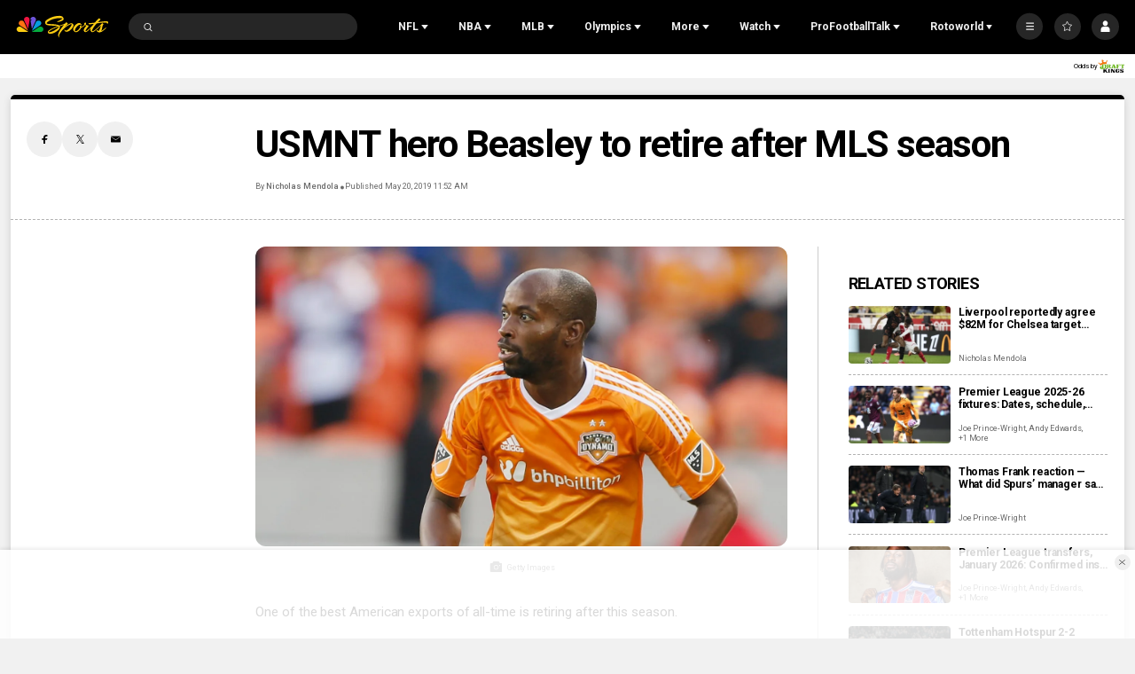

--- FILE ---
content_type: text/plain; charset=utf-8
request_url: https://widgets.media.sportradar.com/NBCUniversal/licensing
body_size: 10806
content:
U2FsdGVkX18rim6DYqU98BljSWOGgrcxzWr/AmgatcgObXRmSMRfdb6VmNBhg2XeBhAU3T/riFqhJUuf4QETtEvxnrcI9+jLzHJ6Yho4RpwbA6UPuSajQZIJxFwjHSoX+Tc7wnV0TdAoQKip8nuO8ZNbYXHqYXl/ypLwH8awQkbn/QO9Q32JbTwEw79uqfPpy/Xq8wIr3x61OlmFoR0Udv5wZiX+S85NTrApc3FA3zVzpYiKdMuihaE6iFXRfh1BgaHbiV34LA1j9Q+CqetpmPg9dmqduwtDXkbE1hIwHQuItcxtKIMtReTQyooTEsF0IQM3wqQjZEchWXYkEH7pPQ6RmwCafmifRLXT4V35N9L3i+gk70xZK03zCYSxlX8rG/HMWJ18yWdH729HPJUKRNtVdthSr8DMvtz0ahEUO6SQwIzOlKHfYBtKbB0yZI9Zdru8o8Wgt7N+bEC13UTNc/jp+ntq2GG7xf7LdFbqDy+bUokxNrZbpX6DuLs2Qz6BNYx0253z/Ul+k2K3HIUYH5kvZp6+JD1Jtn5GmDkJv3YBiqPTZSTlNhgz/m/q4hb6cY1GIHmC9fxxdTlFiWmTYatBcltVLmdCleATuSb/0RqRm7hPES36ZtXDdTLQOpxYHp26ZQ9BjmzAg28L42OYS+8xTs7hsFRtZ8yBgiGdb2sqS9OHBpDVN6YgsW03DWLm4fbsXqKqYI6dJGELugErHhBn/gb5Hf5D2diMWgQpWl/IjYHtximrJ7xS6Jci1YNNn0zP218499tmtiiecDAvc7jxW8hVln6KRv4sGdLNWsKBgF3/3rEZ0Mep/ccMqetfUdVRsUPxqUY3g23+ouf6xfy/pf1AgWtmVuGsy8sTyDIlZfAUnvKN26RQUNYt9o2g1dWsr0FC6rMu12HFFX22ptXsAeS0rhLC1e8h4bwMJW7klFZl4OPHq4XDwnZvgVo0aQBFPmCsd70AA8+xCbyt2av/[base64]/rD62ntI7lcwW1mozvaEt3jt9M8S3zCZMX5TY8mIpxkkfUQWSCqxOxCIlXgKvKtvN3fsbyx9krBGH6LjTcDIHuovv1JlNBOH/a4AxwrYtm9elXlAszrCQYTNu6AdHGo3R+Tq0SFeWeGSUYnk+qsRDsGr4mShG4sZpC+23JZ/xoiHdTvStCHvA3CK2Md1OlzPV28nOq2RekZbJIHlHlowLCL2EHoFjpUlgrRLxO/PSMJkeEJPnUN9aoTDvxOl8GfDXU2VzAEpfLTi8RXFV+nrbIaD2QrZnY704B0JrENfB7x/N5IacuFrIPwu3jMGa5noH/x0imxh63bYo463q/Hx/bbOIiPnRil8KYVFRqEwGKR5zx4uH4dDsTrcHMKLj5JJTVV8111xKrPN2imDTXkadVT9pDES8NFklVFHjEJ4PvA1ibX+NMXV3OM7pdf1k0b/c4Pu4mlD2REXkrF+KqMIcDgh1GvIZfTYAeCeCWTKAA5etsyOiTu6UAG6Iej49jaWioebXyegXrzY7yche2AF2+0hEC5aI3RuiJWCyMFaUtY/5AdfqeSMiUyXbOaeYziS3eEpzifMmeoX6xmOC7Fst4zDsKddNol0PfJQg4U4wCG9Bh+LVgh1Qpc4YT7TxFTJj8642VpEwPVEtOEmDi5ybZdLjSg1X02ArqgPVUrBwz6nJ/7qByz2ZIZPCuTvMJ434ib3JQagR8MZJuYRN7QatN/RSS3+q6JR8cpRknWVQ1IDwmQ3JKQ76Z9RpR6Tml9fdO0Cm13JZR/Ik55Yhjk9atE2nLawthfsGOs53ukibaLCfbXf7oyfEEGMVX7Q2EGG1U73S9rHB7EoQjmbgiPKAX51AIDnee6Oy0Ox+ma8h/c+eWoLeejzsuEcjirElrHBROpphRwo+NHDdwVOabBoBr3nP4fYIr3vlarA9GgwgA5bTmIIGNRrUeGIMEtjbhoZsuVP0jviNheAaS+jDI460akuJXhNRHZpniRchBHA5b8QF8fdmu/41jRdfCKleuK2MxEUtfFtKf89Wb9G90bOA/KZbUk8438g/EmruzUo0BbiCMtNBo1nkud3aG6Axymv+WttohanHpAl0kJ7lhxNhE5g2jOmMS3Kpg//DrcSTbBFMXHBz0L+bVRLjtJssTN4hplwnQaDACl0W4Q/zElxdVl/FnvXClsXwsPrWWtaO7Fz2g2Ug7m/E3fw2K9hF8bvoVdL4lox5r0DbP0BncHDowrjaACoxeX7TNmjgWgXzxLAaXusDh1wypED+O1rPDlz1pqZIPGEbH/YzZwet5AeYfTaZ3MQxiRBrQ09mMtoBRa+pZyY4KyphJTswnvCFrHHWWq/EIU2p0JMHLh5fyrkzPxTwZv6SanWlYekGVDgcZT5tT3khVSxHxOPJj3DCp1Q6LZQJ67VtXoJd4jxrc/2nWZyoWA8wNKfeNRASfBVbofcBSgFBU/GmBB7T6gSuOldSMh1wyER5zgcTl3puzKyfBaP86p8oMHHZIViF41w74+wkE5S3XGZbE75USd1SA/js1QkaAJ1nS2iXE/2iegiOlnHNuJ+4XbZFr6ayFXxED/KdLFpVSSA44fA9AkwHtZBK1hzzAjr6LqB1/q3nX7xYbXYWJRXUqZaGfBkBcvt4regv9evqpzpfzmzb4wZwpYKn2238mh/bfrt/MDCCx9C4YG/4jWJ6h9p+NmqbslUySxV6YshAHaxeV+Si71KXPVY+FoKQ4PB3z0B3jyn6vD5/[base64]/n2mGxWgWDsm1MO7A7JEkr3zEMzmtcjcDjlbNuHS+fjKmU7RlkcC2926XDtqKeT4KmDCLaP0ibOpodTT3C+yXQgi01CQfMWpLOe/7FIuhpCrivXagmF58i2eIFb5VjS1+Vigmp9M+ORbA9W22Y2lb8Ug/Vce3Slwbu4UxIltdZmH0qTfJirdy7r8L3Yx6u0MwlKXYr6+ebc0PW/Teuii13YLtaVGazsGGAD8VfPjUR0VMI8JQj5e6icSgu3Oaa/nmd4tWiS5EGe5blYjrHuNEUEKXYhKiPC8wZdSNdFllW6pKAOeMTYWuK8pKyDII3w4QEBYw0YBrXpTZsfl3CbgQRpIBH5eztBfAf+lSuEQ5I1dm/[base64]/vOmd3s1Dh9AkXrcOWZlipXh4DWW2O944IJrAA96AoISIn8Wuk4wJyiw+GMtZoH5O8GYf1n+78pMN82KE/8Ve2nxL2nnNgg041s2fMOvN7rxVishCOqA1ntc5BTm+mho8V4GNhIuRVWEmfc5MbVm8eqfGZFCkY3T0jJ/dfNP5FeMkYSl0ov6uWT3SoiOjZq+LiQFwS3py2GqdLc1otvUSS0euZEj7q4JE/L5Er7LjtqB9OBTIDQAOPZtyfWxU+w1fa8BcrgOEY1ZPtQs3DYCT+PEqwJyfZaTu3GsBT7QKDmi45dR9gNUG/guYK9QX45xT+4C5q4G+PtDS4Fw1K01PvmqThTf/4eGbQnO/dpjOtKGwH8I2Gew5TqT4NVrQaplXw150EZ6aG4MTYM5fAm70yuMuX1XX60ZWkUzBsehvFPHhjiNIfwvhUMDOzWH6NlTtxmAcemlxAA38D/hnhZiP7V+nPnCVd8ME1BG2uj7tUYiGc65DDuGATz4CdziguWYEf6igaAkLU0SbxPP7JQThSgYrqhzZzb8tNYcbr4F6QBgQcBuRmwf6ZA35QXAnWbfSyhG52ss8ZytJ//IENLrqSrQQ184zaEMrD8WSSXxJAyLd8/lEiGGdBBCUVz7g/5morWqFKuiNTLP2knYGmuP/xjM1GU8yynyxFzj3wZeKMbxL51lXIOGXnPzYyXzdRtdhoUGUn3pau1ELjLP/d/KoMR4nMKz3yhQWMi2hOWml6NIeX1G3Y7IRyEqOMvjCvNTb5r9tQC5xThhzp1y1+Osvn+gl4sAE9j8rgLCRap7B/9fUanWS19ge5iELQpweQRpAY+PWbxzlbZSmuuXoTNEJCvZEDKIefVM38MAPYkfnDLx1ktabQzXvRj5dRgcKM8c8b3c2SIcDpdppB7Ql+k7mfQl9Pi27GRP5sG6+k+xH3N5lQoCJtZoiOH+eKTugwU/Xhr7+CZ/2KX0IRmQEVAsjee//wU7zPIQ38OXo8PBorxYXLvLpT7xRDMvArleljZ4xBnLiXw7Bb/9M1dNXzLEYxuJInqSaixM451JDjw/gyU/guQb+z80aigns+eyJh8lggWGcaFI4p4/1TdDwEa5X9YYI0SdAG02lGQ0qy9xFzDRqoWEI0dcEmopUbtoUzcDg+iZpBsmKuBX13gJbxR4dE9hE0ZocgWp3RjjLa8Ao3EGJGD4mpK6BECJUTGSxvKLJNj9BusZm2uv4CjDzs5edCDd1IOuAY91ADAofcHJK3qwlBkIcPVUt/p+BIQTK1rTNaZd1Gmebn6Xg/[base64]/NHElkoKT57CUwQq29jDRGzXIaZHKkrMVwg1W2Io8V/Kba3oW+pf0BnrQa4QgN8t9YSezMnDgZ225Czj1v7v3c6TCQXbN/PYoZ6Lv1uvUB8a9HfESLaJDNFmVxrEqnS6dZFX+uaYmCBOpI9rCt5dEJDvWjwN95tAH/4S7mMVLK8dHU7xcm/THOU/A8YnwPpELkWKa9AI0xrpWGQSSrQ4aR0jUVE6qx2RfIKUBRF78tsgE1uIQGHNN5/Z1dfhWab2Fk/QEEmCsK7zFAqiyFLL2WiSQhS+NPxrzoBldpxUZ9an8z3WF7fcmnEb/B1DYWnvImcSbcXr8FR/mlvqgsWJpKiCE0pQRYjS8L2zglN+iBFo4nTOjIMNGzdEIx7uCMyEFBCf8PxQcGBa5L9JkcrBUstt2ZTIqNa1nGudI1HtiIwzAjTh6RvW6cBJGMIH6UtG/FZPw+txKXG+IsYFydIr0gPZNNlj6YjqxqQaHk5xNv7t5bAOjaob8/i4Ds7tvarD0XfNQA60m7zh/JJTiUUAKX9iQ3Gvtic0m6O3NfkkQgFefbiTQA7yvpwc7xRFmpYNYnYLiuwFdj3Fi9KXYzQyyLuEkmKfsePVZIoTcRuSPZk+1humHjt8WDBuMHPtcDPghhfugGBIlkOBgRQ9h6d7+dgTL9/[base64]/vlNEytMp3wjVadcsuEqMKXlTzwkTf5K/d+7FMkHAX+UmhyRsZMXcTzzhb2ooowHFtRmejSJtqJju2M1F6zNdpBrcEkjiMa38R+tHIDcPTQjup6bxJmop4YinXTiOABLIGRuYIClI4zNPI/fLbZX9p3xezB4CGlqZwFsns9C4vZAnrIQNMaRGKjO5dHEuiMZtVkpM00oaq9iap9/kJ2UAIzyYDSdb0zXfDJr5ZG3JULFVv2FCku/wAU8nCa3/ZCUXWWZSCbPp2WpQ4XefBPN6jLCBpaUHGBtsj56YlTfw11pJQTEGCFFx2d1p+VW8I5LjL1wXQROz9OgVbUgoa1OHkE+bxF3Hv2rlu8VeX0VEM7tcrApYqFdwdf0tR8BabLE2Fb5HWpJIS8tJRYLX6G9nJmWMGF9BK4VMnWCTyRCOEgHBffqfK6O/8UNB8+WkwFgHra9JPw9gFsrlWLhwfa4iuAYykyTeQPddSxQgY1QHWP8n+VY9oXyp1efxe1p5fn77n2cbJfPS+EHp/Vrfa63WOZ5NSRbdDaxZBrR3EO5+3vy18rvrQuszs4yRceZNs3Vkfuid+2KyMh92bPEU5kUxihf1lpoSEFN2M+GMJ0ajyZ5sCMGjQhC5gWr2lm9N94W4SRzQfTrJHs3/cOINdAbJMoHx1KOJsIMvYwyysW72fI84ZdleR9xIyNm2GivfuR2zmLM/Cd4FG3Zo1xd2UpNwtpQvqZmEZkUOVZQ3UofmIFXg69ytchzxZrTXEna/[base64]/N76BC4oUoYLRokde1TA7wx6fOE5fvhdDLtwN6J9BA8C40WUEywEWPlyG//[base64]/VnyGYsrO8Eq9/fciYB4/Y1QabuNxuzURdu3eFq6YiNNpHTNpLCtlIOIcsmSkeGzIo5PwBv0ewNN3EDo5HOikb5ZtAxoP7gOzeaPOPahb+7vQFOCJHWLpknmBrec/l/8fA8r8zVzjgEwq4eqyXSODUJinZVSLMu6sheS91u85yLpRFAQBmjYvQhHxwZbyT5R1j4LdpRtcBqNMNUB4nqDgYqZiyfDqKSqWJh1okOc/y1NgJFp5uHjW3CBwzHVIWLe0bONV0sTYswnE0TqysHIKb3oJK8WwkwGeBpsHEDoM3ihwVpVfjwQL9WFMgtoJI9KQN3Tciy+b3kbzS9eecW6vPdyvHncvdNoTueD/[base64]/TKBtc7djH48SLymo2gjYKxy4cijI44tmeGcH6TthbiT/0azwIpCBAyIet/kiTIoTwC01jqk1vdQGY35o6WiCKmDDvM0qafUWCARGNIveVnRNsuVffLQVhPVZrQMgCEnmb8XEoL5ILJtWPkCXYG7lDU6xVve7AMDyGu83BKB1CIY4Et05ATMTeh2CUbSn+x95JijL2Wsqw2e42s095puHig3UVe5e5Tfaji0DmI/i65zTN6XLFXvKY0wldhFsjxhJXOy3yOqF+PucQfonIvi8OyYAhIRgHPxvZ3qIvFaeM/UPGWfPZJyDdp61fG3ZAqf/lH6CSWjuGuIH+YU9QttZ9+zx3alejIqTKPCgkxwQD4VwKTiMbFUMkXC8adQEHoLc3XRKxmqmhsLFmnO9ZrzJ2xev3SecgHLljmEXk//SdqsLiuw03hMUONeszrnbPt5V1U8BKfWk/yiRq8uIiNjVMZXw1r+CS+MwovJQVJYv/voeusG9Rz+7m9IDVnq+uZsoaG4NvsZ+xiMGCed4Jru7InpRev+xkI0lwvDCouKg2WKRPrnno9JohQJKH9LEbvv6YBURnQnqAbmij05XfCgC3waO+3nUg2cOSwCEX3YHP6S+s8kYDptzbv161+wbBtiAkZ48ZVXKK/R0tngFaOn/R8CiYynop43qlpwoTRC8IWhVVAnF1pPlNiBkv70EXRrlvFDkcCgTiMeudVgTkFGWan2j3lOwi/aPyaR/cnBEcDxhjKZmovyLGdOnUEX23gu0QLhEQV+EMPnY+/X9mwy0ekMrX9bya8QiotB/GUmST5V1KLKTwJho1/JVn42DKcuUJFTRVYHsE4Hk1zpt3zOxkf9mFpYHcsGOoqO1gCpAn+fhVBA0PBtogTT592okViyKimclotCEJgpqF5kpTt/[base64]/uMpC+GShhWAx70FU36G7pcFJW9ilQ9NyW+yocFeUoxW4w/OGLFKin5b2xj4Qrf+IAJEhl4nCls1aPNgbuUXOiFQtsMx6zxXavOMrHdT82ApTTsmQ06639Zjem5QHn+qOlRb6xzBP6vbSx6StyroAl05tSvnQDsL7yzVsM65vLgkGf112lhPKBBb64iHqfZLNLazuaaA3/cemdbDjI8dYZBx1qzogpid8u7xvPwzHNyKLeZDF7xBngC1aav5mz8y9Ohd15l28G8R3874THMbcPJgPuB/nD59+uuPfUspWtUHKz95W4QeIuQwiW1yBX8mr7iK2Vc8VA8fCpnNPYSwz3jW+R05R3nGAPVqQ3OJN0H+8hybyXITNH7KOPCwR88psR5quFeZH07EJaRVJ0c/y43LLnaQPAj5sMqfQtDUQJQjdVSVz+gyNoYRO+/Zaq3n5xy51Iz6ULIUSeY8vwn3c9CIFG/ZLxJ8xhER0gpe70Vhq7iDGu6IX2DDPaPLapritIusy5vXPgSqlvlajqeQjD2DmIqYaomzFrGXFxOzyTltWu+XR9ubLQVF3zOcXOO7DKJfcW8iMSWBrJf6WupvD+FIlo4pwxBzfReETD3qQibABOdi3MtbShVDdnExJFdpoX6L8tdCwg5X3TNgkhsrYVpogD8Hr/vOJJhFxKYS1TAFo2k8EO9eDzPfnQvMSR1lqi2+ttA0gjXM0Z+Lw+CKnV3MI9H2hQAc2qWvtiora36Gg9bIEVGPHw/zeuKSJJn7HDNzmaUEa3s0p2hqJB8MNypEW+ppoo44lUNEUAUgDYXVGGL8daSNHHE2Yn5QTvIuNNZKHyNYKo4ZChR0rAjvWixk6yVH495BVBbvG0aYQN4eQPMxdlocb9/GSlFtovIDVv59ebH8bc39l/[base64]/obHbuFI55BccKf1ILJJzGybG3NRWsSqWXYc6Qg/5V/pLEtpWcZkfj1pQnkFsWXJjS0Jzuk8djO3vvM87LMCHnwe3wfH1wtzP8Df8+0OvB5CBbhUUvw5CIQ42uWLclD5MKeEr+zFxCGYb6cCEX4NBuKML+EAVijUWizTFbrlcWcV2fIoCfvi1GQfpgV/BP5fZ41eTuMJWm8WTHAZlORzDJx3QWC5ERc2A7eozliH3CQh0Em4Yqc/As/8CA4k9+ziXxMriwMOhv5Fy4RB4lE1PQt657BWObfBcYyvkk56NF3Q1BUdFNVhGKYUh5p5Sv9Orq/YMO2r/XjGdiBHe9CsbMwJWKhiQfRq9gYY5okXYoXtO+O+UT2TNXIfOictg/gjLENGoIs7qQ5+yOt37xUBKbABLVY+aw5jwAXtvS3XMPSyIix5B7qX40mVIkNvBjVqcOprPdkr8XPJolCfmGDFxDITegsVnvwaST4H5PDFHz2GlvmoTlTJn/FkbY6Eiweb8UKW7e0mcvCjMYBQ6j0ayjSqXSJdlW72D33Gr3a7TYaKZiCLgaiRfJfz88DlLThTQXMaIWl+YVEhRECrEkVbb7kvyNw0bEAQqvxrXO9c64SvZ8ZGzprz1INNzMDHDMRp/dcymLtkw0do3wr5PgjsTkDMTDN3SWk5/xew06HBvxEwgPpWZWEiXarTdSw4Rr8NSTFxtb28V4ExlwRYPaOo+XEt1a11RsB6T9KM3rA8IvY6IH9dJpM8JG8Qln/TZDOtAVP/FsmJHxiceryEIux/5lIffDCgL1YQUZmdRF8ynZUAwvYUK/jbdTv1U0fCuHe54IJBx9tb7q0FyHZFiDFvoLapMhq3BU3oRpsRPyoG5H3VQeVQ6aPfzgDBThdJocO+cs51bNx+l0NbCRribPXOQ/caxVkppaaP3FbY7gyFvL+/duBGAGDGhzh5XyG2nHmwsyw0Y7JmoA1QROLk4u8xXt1htUxeq7uagLqb6BMCphLlWAd4Dn2deuU56zG/s1WB2cMtKs/YoQFMcIeuGfF/81ondsZOaqpLMIuYnhTesexdPZLVVjBmEQFClrPn50/nF1SikF1jNd2B/nVdmNuAxEqzBt+mlPuIgvdNfmgFV/w7DSExRCePk4BqQjzyPy2KkkwC/V3dWRXOxnaZY1OCy/9PKsREz+1u0mAwaw4WXwAYtolbrYFt3W8fBWfqAIeCuFIC4/JvmPr2Gw5je+lLYgebDEPVgVO/NxsmWYi6OR6gNoaDZLsasnKnLnoTEG93yaHY0D3dc7yIhhyEziDGdIy6728yrURkAOQcOrwC0mD+7FVvyFXM4sVBh+wI17ahZXMrfa6lPYaJ39ScoYLnMaGJMdnBrvoKlxniZY0OPNOfjA4clIoA9Wpu4kcbHZJnFwHxl9A72fk6tV0RWzLvGSJ6zr5ydn4WKG1/L7pskhf0H9IWOKJEKwdoky7oEK4RklwXTDNu4DtXpY39B6xZIGqSzbtveSV+h6RwECF1dj3Q+mDTFadcwRmspgoUJLYwy9p1wq12+ZBQWtnVsEa6wjwRsJOuy7RJiJsZ/B2rje6USaid8PTDUslD+Z/VBIt+meOPcqKGPONWR75AKFQ8ZCnAHyaJRHaxtk5XWpYW+aiXKNa5XDmioEq+4UITAMS93D7d5Mm2gm1aLJubT2VC94zJj1H/GBYmer5FvvKPsbJJNsb7/kvx0ntT8xnWuon1UOLH3IUenxDXUcgF/2chH1ZTYn4YAOwjbIoEN+wo9vY97rbFMtbFXhcYB6LYdTon9WUNeEtqIWFvbaGkxafIPzuvD8iVDUwJhr/mN4yqXWn9J0YEUvMD4hpDoq+YsEZBwL+fnhmA/L1SZkuDE6HIwhzIstUIJr9qHuk3pec/kX/mK+cwsVHw47iSZNqUJL/kJIfYqQ362Kh2uZe9+iLvsaEJ7InU6OSR/t/[base64]/VXnneRlPiCwGnOBocuEjSZNdCz+dbHdwXy4dkP4cyaAI+g9xfsxzWDQWtU54D2FokzwHOZpn8RQrJBi3nUabzxnzPe1DlLV/L8nvtIHGDTjcCu3+aBZfI+Mnul4Zv4hwm+NqlLRZBFzbfooUB02P/QxdFAvxs0+/PiutX+RGbxpZ/L0ph2rhh6sBo4Py20ypeVwNrqfakOdQ3mnRaHG5Guq4VK1gUZwm8RP+mtciWEYoEyofTT7nTmTEx2CPo8tKYUQ509K8Wt1BgNf6Ut7ATGg0N+ExT2fNw+rdabKClGyosN4m5zUW686PfTvxnL9B2+xBMf9h8ERnSJxvM9EF1ZiLQl4kZxXVzThPOQm5/vCJWi3kqATma96NJZoV59Y7TCFer4MeaCOsKhpeuQA1KpaJj4RmnvKsYgYTv/5xjKO4vrue7duME7zdeYdh8qvwC690zn3Ns35ik9wmNSMQIIFJGTuvCJKuyhn7YJavLJckBdNvuAWsdaayUg1CKAEloySYzNUfdSPToSH6DqBbqj5Xv3z209U7RuWtB64jddc2PTT40i3mTb63HW9yJelchgxJUE/FedPe0sJpghzwtWEj8ss4bkida33kL8Wfy8aU1oT8ngDiDehoiPlQYdwuakvEwi0V7rAzD++DDEGOOA8jnorrCRoOjrv1CyajG84PnNvr6DhhXZZrBYc/g12GAldNbEMnjZTX3CcjyoUFP+WMHUDVOH50DSNTI0J+jtKOBvLp/cNkVKNv1aU4f5mb63l/rgjs1GTTPdeC5tnbdtzbwvMaS2jKUMEdKCh9fCAFq0pQ05wh+ZtLdECTtZ9d8GwGhInNXyKr6qGu6CWFXtqa2e00bStKUauM+2e2FMEHO4a26uba8Y92WK4ZtUUD0Qf8xvRsGpIjS9peabE/3QwZX7UUGBct/A1fFPU9Z1I2bgt8NPBNYcz8mXwt4nu6opFksyzysKcGeUQzJLZZCi0/9EqoZSHzrb1k0Dd6OFLz+MqWFlZsw05pUvNqAmxx6ZFVrpufjHX+j9LdUmmnVl2nchXrKEBrVQe6nxqsS1qg18jcftQSbuKOsMecYQPvP6ojexyaCHC84EWJTbFRUgaYUqv9yC9qTJpafbY57F9nA0+aic2wew7rKCU/BhyxTkq+7AA9bmUicES47ECvuiPAs3yk10LYUcCnB8OS6dyg61cfB0Lm8d2oLi8IqHsvBTeLcrjBfipYrUu4nVGiG7+QPgADFYbLZRwysbOmqce9Rn4luOXBY5iEtejJ8lbe1/ArssF7Fv7Mtxw0RX2dfV6lbjGwCs1R9NFfRmfHh6P7wLmPUy0EEW+HhSTOx19oPshKnPmwoZA8RSaen6s6R/9BIVQMdWACIkBD0GfHowYDLshczWJFnQGjHPAEryyzpLu7KKeHD8aoyPYY7SUExOBQ9EFxl9YocVyt0db40LhhpaslGdrd4BD3Vx04Otg2oRE/5FTLuaJ9Rmd/SvekoXmq8hBHt/rhCr+kdF9iz75A0e7LQLEWMiGTNEaTyuwZ6SRbkxAyVFurgMuowdB0yf5YuZ+G2JHfcFOO8qO8MOy7XZ6McwWOe8dWVgaTaCohwGMdBvWx2nNVIpkj1UyXVRKVMUX7KpXkRHKqGTEyXJroz3erjPnWseQNdxIiWiD0=